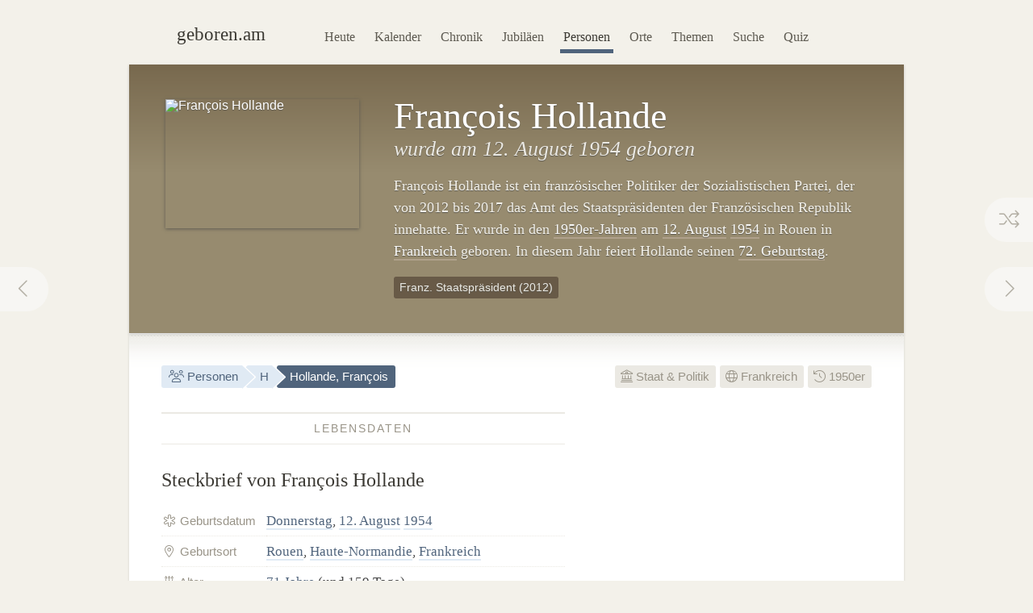

--- FILE ---
content_type: text/html; charset=utf-8
request_url: https://geboren.am/person/francois-hollande
body_size: 9915
content:
<!DOCTYPE html><html lang="de"><head><meta charset="utf-8"><meta name="language" content="de">  <meta name="viewport" content="width=960"><title>François Hollande (1954) · geboren.am</title><link rel="dns-prefetch" href="//static.geboren.am"><link rel="preconnect" href="//static.geboren.am" crossorigin><link rel="dns-prefetch" href="//img.geboren.am"><link rel="preconnect" href="//img.geboren.am" crossorigin><link rel="preload" as="style" href="https://static.geboren.am/css/style-web-20240924.min.css"><link rel="preload" as="style" href="https://static.geboren.am/fontawesome/css/all.min.css"><link rel="preload" as="font" href="https://static.geboren.am/fontawesome/webfonts/fa-light-300.woff2" type="font/woff2" crossorigin> <meta name="referrer" content="no-referrer"><meta name="robots" content="index, follow, noarchive"><link rel="canonical" href="https://geboren.am/person/francois-hollande"><link rel="alternate" media="only screen and (max-width: 640px)" href="https://m.geboren.am/person/francois-hollande"><meta name="title" content="François Hollande (1954)"><meta name="description" content="François Hollande ist ein französischer Politiker und wurde 1954 geboren. ✓ Geburtstag, ✓ Biografie und ✓ Steckbrief auf geboren.am."><meta name="author" content="geboren.am"><meta itemprop="name headline" content="François Hollande (1954)"><meta itemprop="description" content="François Hollande ist ein französischer Politiker und wurde 1954 geboren. ✓ Geburtstag, ✓ Biografie und ✓ Steckbrief auf geboren.am."><meta itemprop="image" content="https://img.geboren.am/collages/persons/francois-hollande.jpg"><meta property="fb:app_id" content="115442271813431"><meta property="og:site_name" content="geboren.am"><meta property="og:title" content="François Hollande (1954)"><meta property="og:url" content="https://geboren.am/person/francois-hollande"><meta property="og:type" content="politician"><meta property="og:image" content="https://img.geboren.am/collages/persons/francois-hollande.jpg"><meta property="og:description" content="François Hollande ist ein französischer Politiker und wurde 1954 geboren. ✓ Geburtstag, ✓ Biografie und ✓ Steckbrief auf geboren.am."><meta property="twitter:account_id" content="4503599629146709"><meta name="twitter:card" content="summary_large_image"><meta name="twitter:site" content="@geboren_am"><meta name="twitter:title" content="François Hollande (1954)"><meta name="twitter:description" content="François Hollande ist ein französischer Politiker und wurde 1954 geboren. ✓ Geburtstag, ✓ Biografie und ✓ Steckbrief auf geboren.am."><meta name="twitter:image" content="https://img.geboren.am/collages/persons/francois-hollande.jpg"><link rel="manifest" href="/manifest.json"><meta name="msapplication-config" content="/browserconfig.xml"><meta name="application-name" content="geboren.am"><meta name="theme-color" content="#2c3e50"><meta name="apple-mobile-web-app-title" content="geboren.am"><meta name="apple-mobile-web-app-capable" content="yes"><meta name="apple-mobile-web-app-status-bar-style" content="black"><meta name="format-detection" content="telephone=no"><link rel="shortcut icon" href="/favicon.ico" type="image/ico"><link rel="icon" type="image/png" sizes="16x16" href="https://img.geboren.am/logo/favicon-16x16.png"><link rel="icon" type="image/png" sizes="32x32" href="https://img.geboren.am/logo/favicon-32x32.png"><link rel="icon" type="image/png" sizes="96x96" href="https://img.geboren.am/logo/favicon-96x96.png"><link rel="icon" type="image/png" sizes="192x192" href="https://img.geboren.am/logo/android-icon-192x192.png"><link rel="apple-touch-icon" sizes="57x57" href="https://img.geboren.am/logo/apple-icon-57x57.png"><link rel="apple-touch-icon" sizes="60x60" href="https://img.geboren.am/logo/apple-icon-60x60.png"><link rel="apple-touch-icon" sizes="72x72" href="https://img.geboren.am/logo/apple-icon-72x72.png"><link rel="apple-touch-icon" sizes="76x76" href="https://img.geboren.am/logo/apple-icon-76x76.png"><link rel="apple-touch-icon" sizes="114x114" href="https://img.geboren.am/logo/apple-icon-114x114.png"><link rel="apple-touch-icon" sizes="120x120" href="https://img.geboren.am/logo/apple-icon-120x120.png"><link rel="apple-touch-icon" sizes="144x144" href="https://img.geboren.am/logo/apple-icon-144x144.png"><link rel="apple-touch-icon" sizes="152x152" href="https://img.geboren.am/logo/apple-icon-152x152.png"><link rel="apple-touch-icon" sizes="180x180" href="https://img.geboren.am/logo/apple-icon-180x180.png"><link rel="stylesheet" href="https://static.geboren.am/css/style-web-20240924.min.css" title="geboren.am" media="all"><link rel="stylesheet" href="https://static.geboren.am/fontawesome/css/all.min.css"><script async src="https://static.geboren.am/js/js-web-20240924.js"></script><script>window.suggestmeyes_loaded = true;</script><script data-ad-client="ca-pub-4317476162656020" async src="https://pagead2.googlesyndication.com/pagead/js/adsbygoogle.js"></script></head><body><div class="god"><div id="area_menu"><div class="boxed"><div id="logo"><a href="https://geboren.am" title="geboren.am"><span class="logo-icon"></span><span class="logo-text">geboren.am</span></a></div><ul id="nav"><li><a data-flow="down" class="bub" href="/heute" title="Das heutige Kalenderblatt: Wer hat heute Geburtstag?">Heute</a></li><li><a data-flow="down" class="bub" href="/kalender" title="Geburtstagskalender: Geburtstage prominenter Menschen">Kalender</a></li><li><a data-flow="down" class="bub" href="/chronik" title="Jahreschronik: Berühmte Personen eines Jahrgangs">Chronik</a></li><li><a data-flow="down" class="bub" href="/jubilaeen" title="Jubiläumsvorschau: Jubiläen bekannter Persönlichkeiten">Jubiläen</a></li><li><a data-flow="down" class="bub selected" href="/namen" title="Personenlexikon A-Z: Berühmte Träger großer Namen">Personen</a></li><li><a data-flow="down" class="bub" href="/orte" title="Geburtsorte: Berühmte Söhne und Töchter ihrer Länder und Städte">Orte</a></li><li><a data-flow="down" class="bub" href="/themen" title="Themenwelten: Das Who's Who einer Branche">Themen</a></li><li><a data-flow="down" class="bub" href="/suche" title="Freitextsuche: Durchsuchen Sie geboren.am">Suche</a></li><li><a data-flow="down" class="bub" href="/quiz" title="Geschichts-Quiz: Wer ist das?">Quiz</a></li></ul></div></div><div class="hcard hreview"><div id="francois-hollande" itemscope itemtype="https://schema.org/Person"><div id="area_exposed"><div class="boxed"><div class="item po-left left-240"><div class="po-item"><img itemprop="image" class="photo" src="https://img.geboren.am/portrait/francois-hollande,240,160,0.jpg" alt="François Hollande" width="240" height="160" /></div><h1 itemprop="name" class="fn">François Hollande </h1><h2>wurde am 12.&nbsp;August 1954 geboren </h2><p class="description">François Hollande ist ein französischer Politiker der Sozialistischen Partei, der von 2012 bis 2017 das Amt des Staatspräsidenten der Französischen Republik innehatte. Er wurde in den <a href="/1950er" title="Geboren in den 1950er-Jahren">1950er-Jahren</a> am <a title="Geboren am 12.&nbsp;August" href="/12-august">12.&nbsp;August</a> <a title="Geboren in 1954" href="/1954">1954</a> in Rouen in <a href="/orte/europa/frankreich" title="Geburtsort Frankreich">Frankreich</a> geboren. In diesem Jahr feiert Hollande seinen <a href="/geburtstage/72" title="Aktuell 72-Jährige">72. Geburtstag</a>. </p><ul class="calendar"><li class="tag"><a class="bub" href="/liste/franzoesische-staatspraesidenten" title="Liste: Französische Staatspräsidenten">Franz. Staatspräsident (2012)</a></li></ul>  <span style="display:none;" itemprop="description">François Hollande, geboren 1954, ist ein französischer Politiker.</span>  <span style="display:none;" itemprop="url">//geboren.am/person/francois-hollande</span></div></div><a rel="prev" data-flow="right" class="bub pagination-left pagination-back" href="/person/agnieszka-holland" title="Agnieszka Holland"><i class="fal fa-fw fa-chevron-left"></i></a> <a rel="next" data-flow="left" class="bub pagination-right pagination-forward" href="/person/hans-hollein" title="Hans Hollein"><i class="fal fa-fw fa-chevron-right"></i></a> <a data-flow="left" class="bub pagination-right pagination-special" href="/zufall" title="Zufallsfund"><i class="fal fa-fw fa-random"></i></a></div><div id="area_content"><div class="boxed"><ul class="calendar fl-l"><li class="bread"><a class="bub" href="/namen" title="Berühmte Personen A–Z"><i class="fal fa-fw fa-users"></i> Personen</a></li><li class="bread"><a class="bub" href="/namen/h" title="Personen mit H">H</a></li><li class="bread selected"><a class="bub" href="/person/francois-hollande" title="Steckbrief François Hollande">Hollande, François</a></li></ul><ul class="calendar fl-r"><li class="deselected"><a class="bub" href="/themen/politik" title="Berühmte Politiker, Herrscher &amp; Aktivisten"><i class="fal fa-university"></i> Staat &amp; Politik</a></li><li class="deselected"><a class="bub" href="/orte/europa/frankreich" title="Berühmte Franzosen"><i class="fal fa-globe"></i> Frankreich</a></li><li class="deselected"><a class="bub" href="/1950er" title="Personen der 1950er-Jahre"><i class="fal fa-history"></i> 1950er</a></li></ul><div class="clear"></div><div class="cols-2-Abb-A w-500"><h3><span>Lebensdaten</span></h3><h4>Steckbrief von François Hollande </h4><table class="table-facts"><tr><th><i class="fal fa-fw fa-star-of-life"></i> Geburtsdatum</th><td><a href="/donnerstag" title="Geboren an einem Donnerstag">Donnerstag</a>, <a href="/12-august" title="12. August">12. August</a> <a href="/1954" title="Jahr 1954">1954</a></td></tr><tr><th><i class="fal fa-fw fa-map-marker-alt"></i> Geburtsort</th><td><a href="/orte/europa/frankreich/haute-normandie/rouen" title="Geburtsstadt Rouen">Rouen</a>, <a href="/orte/europa/frankreich/haute-normandie" title="Geburtsregion Haute-Normandie">Haute-Normandie</a>, <a href="/orte/europa/frankreich" title="Geburtsland Frankreich">Frankreich</a></td></tr><tr><th><i class="fal fa-fw fa-birthday-cake"></i> Alter</th><td><a href="/geburtstage/71" title="71 Jahre">71 Jahre</a> (und 159 Tage)</td></tr><tr><th><i class="fal fa-fw fa-star"></i> Sternzeichen</th><td><a href="/sternzeichen/loewe" title="Sternzeichen Löwe">Löwe</a></td></tr></table><h3><span>Zeitliche Einordnung</span></h3> <h4>Kind der 1950er: Hollande und seine Zeitgenossen</h4><p>François Hollande wird in der Mitte des 20. Jahrhunderts geboren. Er kommt <a href="/1954" title="Das Jahr 1954">1954</a> in der Zeit des Kalten Krieges zur Welt. Zu seiner Generation gehören etwa <a href="/person/christine-lagarde" title="Infos zu Christine Lagarde">Christine Lagarde</a> (1956) und <a href="/person/nicolas-sarkozy" title="Infos zu Nicolas Sarkozy">Nicolas Sarkozy</a> (1955). Seine Kindheit und Jugend erlebt Hollande in den 1950er- und 1960er-Jahren. </p><h3 class="clear"><span>Hollande-Autogramm</span></h3><h4 class="align-center">Unterschrift von François Hollande </h4><p class="align-center"><img width="328" height="123" src="https://img.geboren.am/unterschrift/francois-hollande,330.jpg" alt="Unterschrift François Hollande" /></p><div class="tl-light"></div><ins class="adsbygoogle" style="display:inline-block;width:500px;height:300px" data-ad-client="ca-pub-4317476162656020" data-ad-slot="3689539951"></ins><script>(adsbygoogle = window.adsbygoogle || []).push({});</script><div class="clear tl-ghost"></div><h3><span>Hollande-Trivia</span></h3><h4 class="align-center">Schon gewusst?</h4><p class="align-center">François Hollande wurde im selben Jahr geboren wie <a href="/person/thomas-de-maiziere" title="Infos zu Thomas de Maizière">Thomas de&nbsp;Maizière</a>, <a href="/person/juergen-trittin" title="Infos zu Jürgen Trittin">Jürgen&nbsp;Trittin</a>, <a href="/person/jean-claude-juncker" title="Infos zu Jean-Claude Juncker">Jean-Claude&nbsp;Juncker</a> und <a href="/person/hugo-chavez" title="Infos zu Hugo Chávez">Hugo&nbsp;Chávez</a>.</p><div class="tl-ghost"></div><h3 class="clear"><span>Hollande-<abbr title="Frequently Asked Questions (Häufig gestellte Fragen)">FAQ</abbr></span></h3><h4 class="clear">Fragen und Fakten über&nbsp;François&nbsp;Hollande</h4><p><strong>In welchem Jahr wurde François Hollande geboren?</strong> Hollande wurde vor 72 Jahren in der Mitte der 1950er-Jahre im Jahr 1954 geboren. </p><p><strong>Wie alt ist François Hollande?</strong> François Hollande ist 71 Jahre alt und wird in diesem Jahr 72. Er kam vor genau 26.092 Tagen zur Welt. </p><p><strong>Wann hat Hollande Geburtstag?</strong> François Hollande hat im Sommer am 12.&nbsp;August Geburtstag. Er wurde an einem Donnerstag geboren. In diesem Jahr fällt sein Geburtstag auf einen Mittwoch. </p><p><strong>In welchem Sternzeichen wurde Hollande geboren?</strong> François Hollande wurde im westlichen Tierkreiszeichen Löwe geboren. Nach dem chinesischen Horoskop kam er im Jahr des Pferdes (Element Holz) zur Welt. </p><p><strong>Wo wurde François Hollande geboren?</strong> Hollande wurde in Westeuropa geboren. Er kam in Rouen in Frankreich zur Welt. </p><p><strong>Wie groß ist Hollande? </strong> François Hollande hat eine Körpergröße von etwa 1,70 Meter. </p><script type="application/ld+json">[{"@context":"http://schema.org","@type":"FAQPage","mainEntity":[{"@type":"Question","name":"In welchem Jahr wurde François Hollande geboren?","acceptedAnswer":{"@type":"Answer","text":"Hollande wurde vor 72 Jahren in der Mitte der 1950er-Jahre im Jahr 1954 geboren."}},{"@type":"Question","name":"Wie alt ist François Hollande?","acceptedAnswer":{"@type":"Answer","text":"François Hollande ist 71 Jahre alt und wird in diesem Jahr 72. Er kam vor genau 26.092 Tagen zur Welt."}},{"@type":"Question","name":"Wann hat Hollande Geburtstag?","acceptedAnswer":{"@type":"Answer","text":"François Hollande hat im Sommer am 12.&nbsp;August Geburtstag. Er wurde an einem Donnerstag geboren. In diesem Jahr fällt sein Geburtstag auf einen Mittwoch."}},{"@type":"Question","name":"In welchem Sternzeichen wurde Hollande geboren?","acceptedAnswer":{"@type":"Answer","text":"François Hollande wurde im westlichen Tierkreiszeichen Löwe geboren. Nach dem chinesischen Horoskop kam er im Jahr des Pferdes (Element Holz) zur Welt."}},{"@type":"Question","name":"Wo wurde François Hollande geboren?","acceptedAnswer":{"@type":"Answer","text":"Hollande wurde in Westeuropa geboren. Er kam in Rouen in Frankreich zur Welt."}},{"@type":"Question","name":"Wie groß ist Hollande? ","acceptedAnswer":{"@type":"Answer","text":"François Hollande hat eine Körpergröße von etwa 1,70 Meter."}}]}]</script></div><div class="cols-2-Abb-bb"><ins class="adsbygoogle"   style="display:inline-block;width:336px;height:280px"   data-ad-client="ca-pub-4317476162656020"   data-ad-slot="9045438755"></ins><script>(adsbygoogle = window.adsbygoogle || []).push({});</script><div class="clear tl-ghost"></div><div class="box-a"><h3 class="clear"><span>Geburtsort</span></h3><h4 class="clear">Rouen <small>– Frankreich</small></h4></div><h3 class="clear"><span>Jahrestage</span></h3><h4>Aktuelle Hollande-Jubiläen</h4><p><b style="color:#999488;text-transform:uppercase;font-family:Helvetica,Arial,sans-serif;font-size:0.85em;">72. Geburtstag</b><span style="display:none;">:</span>&nbsp; in diesem Jahr am 12.&nbsp;August 2026. <a href="/jubilaeen/2026" title="Jubiläen 2026">Jubiläen in diesem Jahr&nbsp;›</a></p><p><b style="color:#999488;text-transform:uppercase;font-family:Helvetica,Arial,sans-serif;font-size:0.85em;">80. Jubiläum</b><span style="display:none;">:</span>&nbsp; des Geburtstages in acht Jahren am 12.&nbsp;August 2034. <a href="/jubilaeen/2034" title="Jubiläen 2034">Jubiläen&nbsp;im&nbsp;Jahr&nbsp;2034&nbsp;›</a></p><div class="clear tl-ghost"></div><h3 class="clear"><span>Weblinks</span> </h3><h4>Hollande im Web </h4><ul class="links"><li><a class="external" rel="nofollow" href="https://x.com/fhollande" title="X-Profil von François Hollande: @fhollande">X: @fhollande – Offizielles Profil von François Hollande</a></li><li><a class="external" rel="nofollow" href="https://de.wikipedia.org/wiki/François_Hollande" title="Externer Link: Informationen zu François Hollande bei Wikipedia">Wikipedia: François Hollande in der freien Enzyklopädie</a></li></ul><h3><span>Empfehlen</span> </h3><h4 style="margin-bottom:0.2em;font-size:1.2em;" class="rating">Personen-Ranking: <span class="value">8.8</span><small>/<span class="best">10</span></small> </h4><p class="small">Das Ranking von François Hollande auf geboren.am wird berechnet aus Faktoren wie Relevanz, Bekanntheit und Popularität. <span style="display:none;" class="reviewer vcard">Bewertung ermittelt von <a class="url fn" href="https://geboren.am">geboren.am</a>, <abbr class="dtreviewed" title="2026">2026</abbr></span></p><ul class="calendar"><li class="tag"><a class="bub sharepopup" style="background-color:#5f7dbd;color:#fff;" title="Steckbrief empfehlen auf Facebook" onclick="ga('send',{'hitType': 'social','socialNetwork': 'Facebook','socialAction': 'Share','socialTarget': 'https://geboren.am/person/francois-hollande'});" href="https://www.facebook.com/sharer.php?u=https://geboren.am/person/francois-hollande"><svg xmlns="http://www.w3.org/2000/svg" style="fill:#fff;" width="12" height="12" viewBox="0 0 264 512"><path d="M215.8 85H264V3.6C255.7 2.5 227.1 0 193.8 0 124.3 0 76.7 42.4 76.7 120.3V192H0v91h76.7v229h94V283h73.6l11.7-91h-85.3v-62.7c0-26.3 7.3-44.3 45.1-44.3z"/></svg> Teilen</a></li><li class="tag"><a class="bub sharepopup" style="background-color:#94bfd9;color:#fff;" title="Steckbrief empfehlen auf X" onclick="ga('send', {'hitType': 'social','socialNetwork': 'Twitter','socialAction': 'Send','socialTarget': 'https://geboren.am/person/francois-hollande'});" href="https://x.com/intent/post?text=.%40fhollande%2C%20franz%C3%B6sischer%20Politiker%2C%20auf%20%40geboren_am%3A%20https%3A%2F%2Fgeboren.am%2Fperson%2Ffrancois-hollande&related=geboren_am,gestorben_am"><svg xmlns="http://www.w3.org/2000/svg" style="fill:#fff;" width="12" height="12" viewBox="0 0 512 512"><path d="M459.37 151.716c.325 4.548.325 9.097.325 13.645 0 138.72-105.583 298.558-298.558 298.558-59.452 0-114.68-17.219-161.137-47.106 8.447.974 16.568 1.299 25.34 1.299 49.055 0 94.213-16.568 130.274-44.832-46.132-.975-84.792-31.188-98.112-72.772 6.498.974 12.995 1.624 19.818 1.624 9.421 0 18.843-1.3 27.614-3.573-48.081-9.747-84.143-51.98-84.143-102.985v-1.299c13.969 7.797 30.214 12.67 47.431 13.319-28.264-18.843-46.781-51.005-46.781-87.391 0-19.492 5.197-37.36 14.294-52.954 51.655 63.675 129.3 105.258 216.365 109.807-1.624-7.797-2.599-15.918-2.599-24.04 0-57.828 46.782-104.934 104.934-104.934 30.213 0 57.502 12.67 76.67 33.137 23.715-4.548 46.456-13.32 66.599-25.34-7.798 24.366-24.366 44.833-46.132 57.827 21.117-2.273 41.584-8.122 60.426-16.243-14.292 20.791-32.161 39.308-52.628 54.253z"/></svg> Twittern</a></li></ul></div><div class="tl-ghost clear"></div><h3 class="big"><span>Mehr entdecken</span></h3><h4 class="align-center">Thematisch mit François Hollande verwandte Persönlichkeiten</h4><div id="car-2" class="touchcarousel">    <ul class="touchcarousel-container"><li class="touchcarousel-item"><a class="item-block" itemprop="colleague" href="/person/angela-merkel" title="Angela Merkel, deutsche CDU-Politikerin und Bundeskanzlerin"><img class="lazy" src="https://img.geboren.am/lazyload-180-120.jpg" data-src="https://img.geboren.am/portrait/angela-merkel,180,120,0.jpg" alt="Angela Merkel" width="180" height="120" /><span><strong>Angela Merkel</strong> 1954</span></a></li><li class="touchcarousel-item"><a class="item-block" href="/person/nicolas-sarkozy" title="Nicolas Sarkozy, französischer Politiker und Staatspräsident"><img class="lazy" src="https://img.geboren.am/lazyload-180-120.jpg" data-src="https://img.geboren.am/portrait/nicolas-sarkozy,180,120,0.jpg" alt="Nicolas Sarkozy" width="180" height="120" /><span><strong>Nicolas Sarkozy </strong>1955</span></a></li><li class="touchcarousel-item"><a class="item-block" href="/person/emmanuel-macron" title="Emmanuel Macron, französischer Politiker"><img class="lazy" src="https://img.geboren.am/lazyload-180-120.jpg" data-src="https://img.geboren.am/portrait/emmanuel-macron,180,120,0.jpg" alt="Emmanuel Macron" width="180" height="120" /><span><strong>Emmanuel Macron </strong>1977</span></a></li><li class="touchcarousel-item"><a class="item-block" href="/person/jacques-chirac" title="Jacques Chirac, französischer Politiker"><img class="lazy" src="https://img.geboren.am/lazyload-180-120.jpg" data-src="https://img.geboren.am/portrait/jacques-chirac,180,120,0.jpg" alt="Jacques Chirac" width="180" height="120" /><span><strong>Jacques Chirac </strong>1932–2019</span></a></li><li class="touchcarousel-item"><a class="item-block" href="/person/francois-mitterrand" title="François Mitterrand, französischer Politiker"><img class="lazy" src="https://img.geboren.am/lazyload-180-120.jpg" data-src="https://img.geboren.am/portrait/francois-mitterrand,180,120,0.jpg" alt="François Mitterrand" width="180" height="120" /><span><strong>François Mitterrand </strong>1916–1996</span></a></li><li class="touchcarousel-item"><a class="item-block" href="/person/charles-de-gaulle" title="Charles de Gaulle, französischer General und Politiker"><img class="lazy" src="https://img.geboren.am/lazyload-180-120.jpg" data-src="https://img.geboren.am/portrait/charles-de-gaulle,180,120,0.jpg" alt="Charles de Gaulle" width="180" height="120" /><span><strong>Charles de Gaulle </strong>1890–1970</span></a></li><li class="touchcarousel-item"><a class="item-block" href="/person/georges-pompidou" title="Georges Pompidou, französischer Politiker und Staatspräsident"><img class="lazy" src="https://img.geboren.am/lazyload-180-120.jpg" data-src="https://img.geboren.am/portrait/georges-pompidou,180,120,0.jpg" alt="Georges Pompidou" width="180" height="120" /><span><strong>Georges Pompidou </strong>1911–1974</span></a></li><li class="touchcarousel-item"><a class="item-block" href="/person/valery-giscard-d-estaing" title="Valéry Giscard d’Estaing, französischer Politiker"><img class="lazy" src="https://img.geboren.am/lazyload-180-120.jpg" data-src="https://img.geboren.am/portrait/valery-giscard-d-estaing,180,120,0.jpg" alt="Valéry Giscard d’Estaing" width="180" height="120" /><span><strong>Valéry Giscard d’Estaing </strong>1926–2020</span></a></li><li class="touchcarousel-item"><a class="item-block" href="/person/barack-obama" title="Barack Obama, amerikanischer Politiker und US-Präsident"><img class="lazy" src="https://img.geboren.am/lazyload-180-120.jpg" data-src="https://img.geboren.am/portrait/barack-obama,180,120,0.jpg" alt="Barack Obama" width="180" height="120" /><span><strong>Barack Obama </strong>1961</span></a></li><li class="touchcarousel-item"><a class="item-block" href="/person/george-w-bush" title="George W. Bush, amerikanischer Politiker und US-Präsident"><img class="lazy" src="https://img.geboren.am/lazyload-180-120.jpg" data-src="https://img.geboren.am/portrait/george-w-bush,180,120,0.jpg" alt="George W. Bush" width="180" height="120" /><span><strong>George W. Bush </strong>1946</span></a></li><li class="touchcarousel-item"><a class="item-block" href="/person/christine-lagarde" title="Christine Lagarde, französische Politikerin"><img class="lazy" src="https://img.geboren.am/lazyload-180-120.jpg" data-src="https://img.geboren.am/portrait/christine-lagarde,180,120,0.jpg" alt="Christine Lagarde" width="180" height="120" /><span><strong>Christine Lagarde </strong>1956</span></a></li><li class="touchcarousel-item"><a class="item-block" href="/person/wolfgang-schaeuble" title="Wolfgang Schäuble, deutscher CDU-Politiker"><img class="lazy" src="https://img.geboren.am/lazyload-180-120.jpg" data-src="https://img.geboren.am/portrait/wolfgang-schaeuble,180,120,0.jpg" alt="Wolfgang Schäuble" width="180" height="120" /><span><strong>Wolfgang Schäuble </strong>1942–2023</span></a></li><li class="touchcarousel-item"><a class="item-block" href="/person/jean-monnet" title="Jean Monnet, französischer Staatsmann und Politiker"><img class="lazy" src="https://img.geboren.am/lazyload-180-120.jpg" data-src="https://img.geboren.am/portrait/jean-monnet,180,120,0.jpg" alt="Jean Monnet" width="180" height="120" /><span><strong>Jean Monnet </strong>1888–1979</span></a></li><li class="touchcarousel-item"><a class="item-block" href="/person/sean-macbride" title="Seán MacBride, irischer Politiker"><img class="lazy" src="https://img.geboren.am/lazyload-180-120.jpg" data-src="https://img.geboren.am/portrait/sean-macbride,180,120,0.jpg" alt="Seán MacBride" width="180" height="120" /><span><strong>Seán MacBride </strong>1904–1988</span></a></li><li class="touchcarousel-item"><a class="item-block" href="/person/rene-cassin" title="René Cassin, französischer Jurist"><img class="lazy" src="https://img.geboren.am/lazyload-180-120.jpg" data-src="https://img.geboren.am/portrait/rene-cassin,180,120,0.jpg" alt="René Cassin" width="180" height="120" /><span><strong>René Cassin </strong>1887–1976</span></a></li><li class="touchcarousel-item"><a class="item-block" href="/person/leon-jouhaux" title="Léon Jouhaux, französischer Gewerkschafter"><img class="lazy" src="https://img.geboren.am/lazyload-180-120.jpg" data-src="https://img.geboren.am/portrait/leon-jouhaux,180,120,0.jpg" alt="Léon Jouhaux" width="180" height="120" /><span><strong>Léon Jouhaux </strong>1879–1954</span></a></li></ul></div><div class="tl-ghost"></div><div class="cols-3-ABC-A"><div class="box-a" style="min-height:210px;"><h3><span>Geburtstag</span></h3><h4 class="big-xxl align-center"><a class="bub" href="/12-august" title="Geboren am 12. August">12.8.</a></h4><p class="align-center">Der 12.&nbsp;August: Wer hat zusammen mit François Hollande Geburtstag?</p></div></div><div class="cols-3-ABC-B"><div class="box-a" style="min-height:210px;"><h3><span>Geburtsjahr</span></h3><h4 class="big-xxl align-center"><a class="bub" href="/1954" title="Jahr 1954">1954</a></h4><p class="align-center">Berühmte Persönlichkeiten aus dem Jahrgang 1954: Wer wurde im Jahr 1954&nbsp;geboren?</p></div></div><div class="cols-3-ABC-C"><div class="box-a" style="min-height:210px;"><h3><span>Staat &amp; Politik</span></h3><h4 class="big-xxl align-center" style="font-size:40px"><a class="bub" href="/themen/politik" title="Berühmte Personen der Politik"><i class="fal fa-university"></i></a></h4><p class="align-center">Weitere berühmte Personen der Politik: Politiker, Herrscher &amp; Aktivisten.</p></div></div><div class="clear tl-ghost"></div><h3 class="big"><span>Schlagworte zu Hollande</span></h3><ul class="align-center calendar"><li><a class="bub" href="/12-august-1954" title="Geboren am 12. August 1954">12. August 1954</a></li><li><a class="bub" href="/august-1954" title="Geboren im August 1954">August 1954</a></li><li><a class="bub" href="/1954" title="Geboren im Jahr 1954">Geburtsjahr 1954</a></li><li><a class="bub" href="/20-jahrhundert" title="Geboren im 20. Jahrhundert">20. Jahrhundert</a></li><li><a class="bub" href="/geburtstage/71" title="71. Geburtstag">71 Jahre</a></li><li><a class="bub" href="/geburtstage/70er" title="Geburtstage über 70">70 plus</a></li><li><a class="bub" href="/12-august" title="Geburtstage am 12. August">Geburtstag 12. August</a></li><li><a class="bub" href="/august" title="Geboren im Monat August">August</a></li><li><a class="bub" href="/sternzeichen/loewe" title="Geboren im Sternzeichen Löwe">Sternzeichen Löwe</a></li><li><a class="bub" href="/donnerstag" title="Berühmte Donnerstagskinder">Donnerstag</a></li><li><a class="bub" href="/themen/politik" title="Berühmte Politiker, Herrscher &amp; Aktivisten">Staat &amp; Politik</a></li><li><a class="bub" href="/liste/franzoesische-staatspraesidenten" title="Liste Französische Staatspräsidenten">Franz. Staatspräsident</a></li><li><a class="bub" href="/orte/europa/frankreich" title="Geboren in Frankreich">Frankreich</a></li><li><a class="bub" href="/orte/europa/frankreich/haute-normandie" title="Geburtsregion Haute-Normandie, Frankreich">Haute-Normandie</a></li><li><a class="bub" href="/orte/europa/frankreich/haute-normandie/rouen" title="Geburtsort Rouen, Haute-Normandie, Frankreich">Rouen</a></li><li><a class="bub" href="/namen/h" title="Personen, deren Nachname mit H beginnt">Nachname mit H</a></li></ul><div class="clear"></div></div></div></div></div></div><div class="clear" id="area_footer"><div class="god"><div class="boxed"><p class="fl-l"> <i class="fal fa-lg fa-house"></i> <a href="https://geboren.am" title="geboren.am: Wer hat heute Geburtstag"><strong>geboren.am</strong></a> <i class="fal fa-angle-right"></i> <a href="/namen" title="Personen nach Namen A–Z">Personen</a> <i class="fal fa-angle-right"></i> <a href="/namen/h" title="Personen mit H">H</a> <i class="fal fa-angle-right"></i> François Hollande </p><script type="application/ld+json">[{"@context":"http://schema.org","@type":"BreadcrumbList","itemListElement":[{"@type":"ListItem","item":{"@id":"https://geboren.am","@type":"WebPage","name":"geboren.am"},"position":1},{"@type":"ListItem","item":{"@id":"/namen","@type":"WebPage","name":"Personen"},"position":2},{"@type":"ListItem","item":{"@id":"/namen/h","@type":"WebPage","name":"H"},"position":3},{"@type":"ListItem","item":{"@id":"/person/francois-hollande","@type":"WebPage","name":"François Hollande"},"position":4}]}]</script><div class="clear"></div></div><div class="footer-line"></div><div class="boxed"><p class="fl-l"><i class="fal fa-lg fa-calendar-times"></i>&nbsp; <a href="/heute" title="Wer hat heute Geburtstag?">Heute</a>&nbsp;&nbsp; <i class="fal fa-lg fa-trophy"></i>&nbsp; <a href="/top100" title="100 bedeutende Personen der Geschichte">Top 100</a>&nbsp;&nbsp; <i class="fal fa-lg fa-arrow-trend-up"></i>&nbsp; <a href="/trends" title="Akuell angesagte Persönlichkeiten">Trends</a>&nbsp;&nbsp; <i class="fal fa-lg fa-lightbulb"></i>&nbsp; <a href="/quiz" title="Quiz: Wer ist das?">Quiz</a>&nbsp;&nbsp; <i class="fal fa-lg fa-random"></i>&nbsp; <a href="/zufall" title="Zufällige Persönlichkeit entdecken">Auf gut Glück!</a>&nbsp;&nbsp; <i class="fal fa-lg fa-search"></i>&nbsp; <a href="/suche" title="Suche nach berühmten Personen">Suche</a></p><p class="fl-r"><i class="fal fa-lg fa-leaf"></i>&nbsp; <a class="external" href="//gestorben.am" title="Todesfälle auf gestorben.am">Nekrolog</a></p><div class="clear"></div><div class="cols-4-ABCD-A"><p><a href="/kalender" title="Geburtstage berühmter Personen"><b>Geburtstagskalender</b></a> <br/><a href="/januar" title="Geburtstage im Januar">Januar</a>&nbsp;· <a href="/februar" title="Geburtstage im Februar">Februar</a>&nbsp;· <a href="/maerz" title="Geburtstage im März">März</a>&nbsp;· <a href="/april" title="Geburtstage im April">April</a>&nbsp;· <a href="/mai" title="Geburtstage im Mai">Mai</a>&nbsp;· <a href="/juni" title="Geburtstage im Juni">Juni</a>&nbsp;· <a href="/juli" title="Geburtstage im Juli">Juli</a>&nbsp;· <a href="/august" title="Geburtstage im August">August</a>&nbsp;· <a href="/september" title="Geburtstage im September">Sept.</a>&nbsp;· <a href="/oktober" title="Geburtstage im Oktober">Okt.</a>&nbsp;· <a href="/november" title="Geburtstage im November">Nov.</a>&nbsp;· <a href="/dezember" title="Geburtstage im Dezember">Dez.</a> <br/>&nbsp;<br/><a href="/sternzeichen" title="Prominente Personen eines Sternzeichens"><b>Sternzeichen</b></a> <br/><a href="/sternzeichen/wassermann" title="Sternzeichen Wassermann">Wassermann</a>&nbsp;· <a href="/sternzeichen/fische" title="Sternzeichen Fische">Fische</a>&nbsp;· <a href="/sternzeichen/widder" title="Sternzeichen Widder">Widder</a>&nbsp;· <a href="/sternzeichen/stier" title="Sternzeichen Stier">Stier</a>&nbsp;· <a href="/sternzeichen/zwilling" title="Sternzeichen Zwilling">Zwilling</a>&nbsp;· <a href="/sternzeichen/krebs" title="Sternzeichen Krebs">Krebs</a>&nbsp;· <a href="/sternzeichen/loewe" title="Sternzeichen Löwe">Löwe</a>&nbsp;· <a href="/sternzeichen/jungfrau" title="Sternzeichen Jungfrau">Jungfrau</a>&nbsp;· <a href="/sternzeichen/waage" title="Sternzeichen Waage">Waage</a>&nbsp;· <a href="/sternzeichen/skorpion" title="Sternzeichen Skorpion">Skorpion</a>&nbsp;· <a href="/sternzeichen/schuetze" title="Sternzeichen Schütze">Schütze</a>&nbsp;· <a href="/sternzeichen/steinbock" title="Sternzeichen Steinbock">Steinbock</a></p></div><div class="cols-4-ABCD-B"><p><a href="/chronik" title="Bekannter Personen eines Jahrgangs"><b>Jahreschronik</b></a><br/><a href="/1996" title="30. Geburtstag 2026">1996</a>&nbsp;· <a href="/1986" title="40. Geburtstag 2026">1986</a>&nbsp;· <a href="/1976" title="50. Geburtstag 2026">1976</a>&nbsp;· <a href="/1966" title="60. Geburtstag 2026">1966</a>&nbsp;· <a href="/1961" title="65. Geburtstag 2026">1961</a>&nbsp;· <a href="/1956" title="70. Geburtstag 2026">1956</a>&nbsp;· <a href="/1951" title="75. Geburtstag 2026">1951</a>&nbsp;· <a href="/1946" title="80. Geburtstag 2026">1946</a>&nbsp;· <a href="/1936" title="90. Geburtstag 2026">1936</a>&nbsp;· <a href="/1926" title="100. Geburtstag 2026">1926</a>&nbsp;· <a href="/20-jahrhundert" title="20. Jahrhundert (1900–1999)">1900</a>&nbsp;· <a href="/19-jahrhundert" title="19. Jahrhundert (1800–1899)">1800</a>&nbsp;· <a href="/18-jahrhundert" title="18. Jahrhundert (1700–1799)">1700</a>&nbsp;· <a href="/17-jahrhundert" title="17. Jahrhundert (1600–1699)">1600</a><br/>&nbsp;<br/><a href="/jubilaeen" title="Jubiläen bedeutender Personen"><b>Jubiläen</b></a> <br/><a href="/jubilaeen/2026" title="Jubiläen 2026">2026</a>&nbsp;· <a href="/jubilaeen/2027" title="Jubiläen 2027">2027</a>&nbsp;· <a href="/jubilaeen/2028" title="Jubiläen 2028">2028</a>&nbsp;· <a href="/jubilaeen/2029" title="Jubiläen 2029">2029</a><br/>&nbsp;<br/><a href="/geburtstage" title="Berühmte Personen nach Alter"><b>Geburtstage</b></a> <br/><a href="/geburtstage/30" title="30. Geburtstag: 30-jährige Stars">30</a>&nbsp;· <a href="/geburtstage/40" title="40. Geburtstag: 40-jährige Berühmheiten">40</a>&nbsp;· <a href="/geburtstage/50" title="50. Geburtstag: 50-jährige Berühmheiten">50</a>&nbsp;· <a href="/geburtstage/60" title="60. Geburtstag: 60-jährige Personen">60</a>&nbsp;· <a href="/geburtstage/70" title="70. Geburtstag: 70-jährige Persönlichkeiten">70</a>&nbsp;· <a href="/geburtstage/80" title="80. Geburtstag: 80-jährige Persönlichkeiten">80</a></p></div><div class="cols-4-ABCD-C"><p><a href="/namen" title="Bekannte Personen von A bis Z"><b>Personen A–Z</b></a> <br/><a href="/namen/a" title="Personen mit A">A</a>&nbsp;· <a href="/namen/b" title="Personen mit B">B</a>&nbsp;· <a href="/namen/c" title="Personen mit C">C</a>&nbsp;· <a href="/namen/d" title="Personen mit D">D</a>&nbsp;· <a href="/namen/e" title="Personen mit E">E</a>&nbsp;· <a href="/namen/f" title="Personen mit F">F</a>&nbsp;· <a href="/namen/g" title="Personen mit G">G</a>&nbsp;· <a href="/namen/h" title="Personen mit H">H</a>&nbsp;· <a href="/namen/i" title="Personen mit I">I</a>&nbsp;· <a href="/namen/j" title="Personen mit J">J</a>&nbsp;· <a href="/namen/k" title="Personen mit K">K</a>&nbsp;· <a href="/namen/l" title="Personen mit L">L</a>&nbsp;· <a href="/namen/m" title="Personen mit M">M</a>&nbsp;· <a href="/namen/n" title="Personen mit N">N</a>&nbsp;· <a href="/namen/o" title="Personen mit O">O</a>&nbsp;· <a href="/namen/p" title="Personen mit P">P</a>&nbsp;· <a href="/namen/q" title="Personen mit Q">Q</a>&nbsp;· <a href="/namen/r" title="Personen mit R">R</a>&nbsp;· <a href="/namen/s" title="Personen mit S">S</a>&nbsp;· <a href="/namen/t" title="Personen mit T">T</a>&nbsp;· <a href="/namen/u" title="Personen mit U">U</a>&nbsp;· <a href="/namen/v" title="Personen mit V">V</a>&nbsp;· <a href="/namen/w" title="Personen mit W">W</a>&nbsp;· <a href="/namen/x" title="Personen mit X">X</a>&nbsp;· <a href="/namen/y" title="Personen mit Y">Y</a>&nbsp;· <a href="/namen/z" title="Personen mit Z">Z</a> <br/>&nbsp;<br/><a href="/orte" title="Geburtsorte berühmter Persönlichkeiten"><b>Geburtsorte</b></a> <br/><a href="/orte/europa/deutschland" title="Geboren in Deutschland">Deutschland</a>&nbsp;· <a href="/orte/europa/oesterreich" title="Geboren in Österreich">Österreich</a>&nbsp;· <a href="/orte/europa/schweiz" title="Geboren in der Schweiz">Schweiz</a>&nbsp;· <a href="/orte/europa" title="Geboren in Europa">Europa</a>&nbsp;· <a href="/orte/asien" title="Geboren in Asien">Asien</a>&nbsp;· <a href="/orte/nordamerika" title="Geboren in Nordameria">Nordamerika</a>&nbsp;· <a href="/orte/suedamerika" title="Geboren in Südamerika">Südamerika</a>&nbsp;· <a href="/orte/afrika" title="Geboren in Afrika">Afrika</a>&nbsp;· <a href="/orte/ozeanien" title="Geboren in Ozeanien">Ozeanien</a>&nbsp;· <a href="/orte/a-z" title="Geburtsländer von A bis Z">A–Z</a></p></div><div class="cols-4-ABCD-D"><p><a href="/themen" title="Who's Who eines Themengebietes"><b>Themengebiete</b></a> <br/><a href="/themen/politik" title="Berühmte Politiker">Politik</a>&nbsp;· <a href="/themen/sport" title="Berühmte Sportler">Sport</a>&nbsp;· <a href="/themen/film" title="Berühmte Schauspieler und Filmschaffende">Film & Theater</a>&nbsp;· <a href="/themen/medien" title="Berühmte Personen der Medien">Medien & Show</a>&nbsp;· <a href="/themen/musik" title="Berühmte Musiker">Musik</a>&nbsp;· <a href="/themen/kunst" title="Berühmte Künstler">Kunst</a>&nbsp;· <a href="/themen/literatur" title="Berühmte Schriftsteller und Literaten">Literatur</a>&nbsp;· <a href="/themen/geisteswissenschaft" title="Berühmte Geisteswissenschaftler">Geist & Bildung</a>&nbsp;· <a href="/themen/naturwissenschaft" title="Berühmte Wissenschaftler">Natur & Forschung</a>&nbsp;· <a href="/themen/technik" title="Berühmte Personen der Technik">Technik</a>&nbsp;· <a href="/themen/medizin" title="Berühmte Mediziner">Medizin</a>&nbsp;· <a href="/themen/religion" title="Berühmte Personen der Religion">Religion & Glaube</a>&nbsp;· <a href="/themen/wirtschaft" title="Berühmte Personen der Wirtschaft">Wirtschaft</a>&nbsp;· <a href="/themen/alltag" title="Berühmte Personen der Gesellschaft">Leben & Alltag</a>&nbsp;· <a href="/themen/frauen" title="Berühmte Frauen">Frauen</a>&nbsp;· <a href="/nobelpreise" title="Nobelpreisträger">Nobelpreise</a><br/>&nbsp;<br/><i class="fal fa-external-link"></i> <a class="external" href="//twitter.com/geboren_am" title="geboren.am auf X/Twitter">X/Twitter</a>&nbsp;· <i class="fal fa-external-link"></i> <a class="external" href="//www.facebook.com/geboren.am" title="geboren.am auf Facebook">Facebook</a></p></div><div class="clear tl-ghost"></div><p class="align-center"><b>Made with <i class="fal fa-heart" title="Love"></i> in Wiesbaden.</b> <br/><a href="/ueber" title="Infos und Fakten über uns">Über geboren.am</a>&nbsp;· <a href="/datenschutz" title="Datenschutzerklärung">Datenschutz</a>&nbsp;· <a href="/impressum" title="Impressum und Kontakt">Impressum</a> </p><p class="align-center">© 2010–2026 geboren.am. Alle Rechte vorbehalten. Vervielfältigung nur mit schriftlicher Genehmigung. <br/>Alle genannten Produktnamen, Logos und eingetragene Warenzeichen sind Eigentum der jeweiligen Rechteinhaber. </p><p class="clear imgcopyrightnotice">Biografische Informationen zu François Hollande – Wer ist François Hollande? Wann wurde François Hollande geboren?<!--googleoff: index--> <br/>Bildnachweise: Bild &raquo;George W. Bush&laquo; [M]: R. D. Ward, United States Department of Defense, PD · Bild &raquo;Jacques Chirac&laquo; [M]: Marcello Casal Jr./ABr, CC BY 2.5 Brazil · Bild &raquo;Charles de Gaulle&laquo; [M]: Bundesarchiv, B 145 Bild-F010324-0002 / Steiner, Egon, CC BY-SA 3.0 · Bild &raquo;Valéry Giscard d’Estaing&laquo; [M]: gemeinfrei · Bild &raquo;François Hollande&laquo; [M]: Matthieu Riegler, via Wikimedia Commons, CC BY 3.0 · Bild &raquo;Christine Lagarde&laquo; [M]: Marie-Lan Nguyen, CC BY 3.0 · Bild &raquo;Seán MacBride&laquo; [M]: Bogaerts, Rob / Anefo, CC BY-SA 3.0 · Bild &raquo;Emmanuel Macron&laquo; [M]: Claude Truong-Ngoc, via Wikimedia Commons, CC BY-SA 3.0 · Bild &raquo;Angela Merkel&laquo; [M]: Aleph, via Wikimedia Commons, CC BY-SA 2.5 · Bild &raquo;François Mitterrand&laquo; [M]: Jacques PAILLETTE, CC BY-SA 3.0 · Bild &raquo;Jean Monnet&laquo; [M]: Bundesarchiv, B 145 Bild-F001192-0003 / Unterberg, Rolf / CC BY-SA 3.0 · Bild &raquo;Barack Obama&laquo; [M]: The Obama-Biden Transition Project, CC BY 3.0 · Bild &raquo;Georges Pompidou&laquo; [M]: Bundesarchiv, B 145 Bild-F020538-0006 / Steiner, Egon, CC BY-SA 3.0 · Bild &raquo;Nicolas Sarkozy&laquo; [M]: Ricardo Stuckert, Agencia Brasil, CC BY 2.5 Brazil · Bild &raquo;Wolfgang Schäuble&laquo; [M]: Bundestagsbüro Wolfgang Schäuble, gemeinfrei &#8212; Zeichenerklärung: [M] bearbeitet &#8212; Lizenztexte: <a href="//creativecommons.org/licenses/by/2.5/legalcode" class="external">CC BY 2.5</a> · <a href="//creativecommons.org/licenses/by/3.0/legalcode" class="external">CC BY 3.0</a> · <a href="//creativecommons.org/licenses/by-sa/2.5/legalcode" class="external">CC BY-SA 2.5</a> · <a href="//creativecommons.org/licenses/by-sa/3.0/legalcode" class="external">CC BY-SA 3.0</a> — <a href="//geboren.am/impressum#bildnachweis" title="Impressum: Bildrechte">Infos zu Bildmaterial und Lizenzen auf geboren.am&nbsp;›</a> </p><div class="clear"></div><!--googleon: index--></div></div></div></body></html>

--- FILE ---
content_type: text/html; charset=utf-8
request_url: https://www.google.com/recaptcha/api2/aframe
body_size: 268
content:
<!DOCTYPE HTML><html><head><meta http-equiv="content-type" content="text/html; charset=UTF-8"></head><body><script nonce="0k9I0e2gHYQOCBfOQ4_yFA">/** Anti-fraud and anti-abuse applications only. See google.com/recaptcha */ try{var clients={'sodar':'https://pagead2.googlesyndication.com/pagead/sodar?'};window.addEventListener("message",function(a){try{if(a.source===window.parent){var b=JSON.parse(a.data);var c=clients[b['id']];if(c){var d=document.createElement('img');d.src=c+b['params']+'&rc='+(localStorage.getItem("rc::a")?sessionStorage.getItem("rc::b"):"");window.document.body.appendChild(d);sessionStorage.setItem("rc::e",parseInt(sessionStorage.getItem("rc::e")||0)+1);localStorage.setItem("rc::h",'1768760374866');}}}catch(b){}});window.parent.postMessage("_grecaptcha_ready", "*");}catch(b){}</script></body></html>